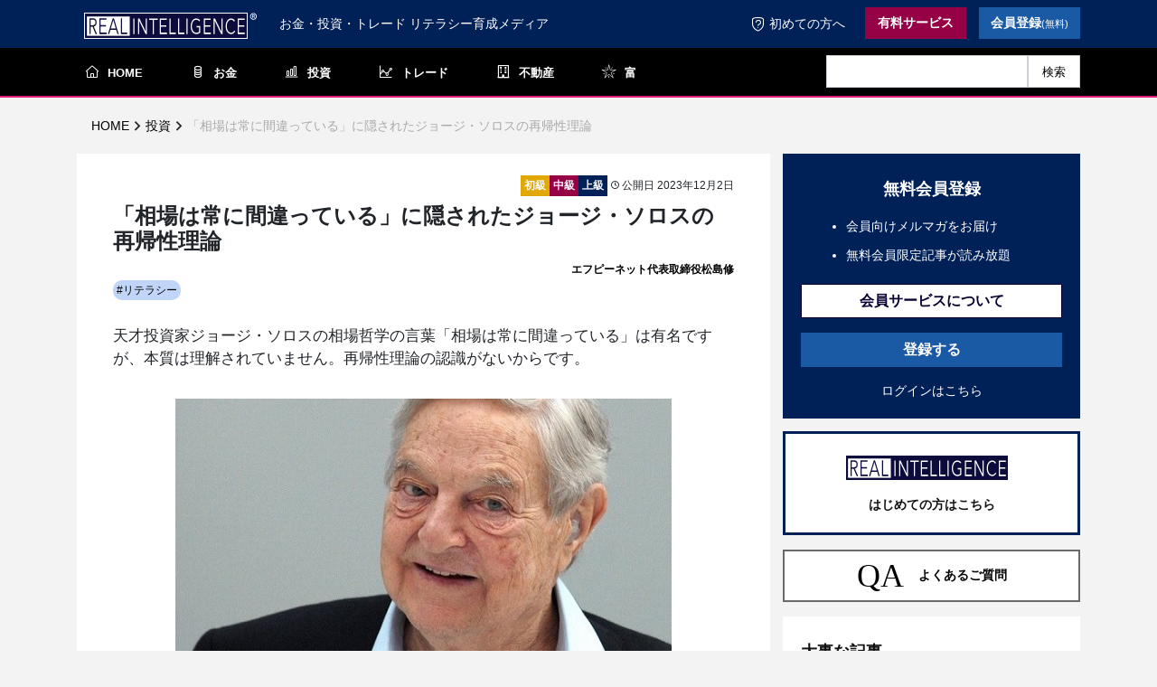

--- FILE ---
content_type: text/html; charset=utf-8
request_url: https://static.real-int.jp/articles/2391/
body_size: 12018
content:
<!DOCTYPE html><html class="no-js" lang="ja"><head prefix="og: http://ogp.me/ns# fb: http://ogp.me/ns/fb# article: http://ogp.me/ns/article#"><meta property="og:title" content="「相場は常に間違っている」に隠されたジョージ・ソロスの再帰性理論｜リアルインテリジェンス"><meta property="og:type" content="article"><meta property="og:image" content="https://media.real-int.jp/images/o2Glfjj5PiXh-997-3.width-1200.jpg"><meta property="og:description" content="天才投資家ジョージ・ソロスの相場哲学の言葉「相場は常に間違っている」は有名ですが、本質は理解されていません。再帰性理論の認識がないからです。"><meta property="og:url" content="https://real-int.jp/articles/2391/"><meta property="og:site_name" content="Real Intelligence"><meta property="og:locale" content="ja_JP"><meta name="twitter:site" content="@fpnet_world"><meta name="twitter:card" content="summary"><meta property="fb:app_id" content="660125927945878"><meta charset="utf-8"><meta name="viewport" content="width=device-width, initial-scale=1.0, shrink-to-fit=no"><meta name="keywords" content="トレード,ＦＸ,ＣＦＤ,株,松島修"><title>「相場は常に間違っている」に隠されたジョージ・ソロスの再帰性理論｜リアルインテリジェンス</title><meta name="description" content="天才投資家ジョージ・ソロスの相場哲学の言葉「相場は常に間違っている」は有名ですが、本質は理解されていません。再帰性理論の認識がないからです。"><link rel="stylesheet" href="https://static.real-int.jp/static/main/lib/bootstrap/css/bootstrap.min.7cc40c199d12.css"><link href="https://static.real-int.jp/static/main/base/css/base.3b75434af3ab.css" rel="stylesheet" type="text/css" /><link rel="apple-touch-icon" sizes="180x180" href="https://static.real-int.jp/static/main/favicon/apple-touch-icon.45ad0c721415.png"><link rel="icon" type="image/png" sizes="32x32" href="https://static.real-int.jp/static/main/favicon/favicon-32x32.256e8449cd37.png"><link rel="icon" type="image/png" sizes="16x16" href="https://static.real-int.jp/static/main/favicon/favicon-16x16.8fe443ddd0fd.png"><link rel="manifest" href="https://static.real-int.jp/static/main/favicon/site.c7380fe173cf.webmanifest"><link rel="mask-icon" href="https://static.real-int.jp/static/main/favicon/safari-pinned-tab.f64badd91b1b.svg" color="#5bbad5"><link rel="shortcut icon" href="https://static.real-int.jp/static/main/favicon/favicon.f2c6400c31c4.ico"><meta name="msapplication-TileColor" content="#2b5797"><meta name="msapplication-config" content="https://static.real-int.jp/static/main/favicon/browserconfig.61bfd064535a.xml"><meta name="theme-color" content="#ffffff"><link href="https://static.real-int.jp/static/main/common/css/common.b1aa477e747d.css" rel="stylesheet" type="text/css" /><link href="https://static.real-int.jp/static/main/lib/lightbox/css/lightbox.912b3708dc64.css" rel="stylesheet" type="text/css" /><link href="https://static.real-int.jp/static/main/article-page/css/article-page.b0368621b193.css" rel="stylesheet" type="text/css" /><link href="https://static.real-int.jp/static/main/article-page/css/_article_lock.21bde2656183.css" rel="stylesheet" type="text/css" /><link href="https://static.real-int.jp/static/main/article-page/css/_author.b11ce732d765.css" rel="stylesheet" type="text/css" /><script>
      dataLayer = [];
    </script><!-- Google Tag Manager --><script>(function(w,d,s,l,i){w[l]=w[l]||[];w[l].push({'gtm.start':
                                              new Date().getTime(),event:'gtm.js'});var f=d.getElementsByTagName(s)[0],
                     j=d.createElement(s),dl=l!='dataLayer'?'&l='+l:'';j.async=true;j.src=
                     'https://www.googletagmanager.com/gtm.js?id='+i+dl;f.parentNode.insertBefore(j,f);
})(window,document,'script','dataLayer','GTM-TCX57N8');    </script><!-- End Google Tag Manager --></head><body class=" d-flex flex-column"><!-- Google Tag Manager (noscript) --><noscript><iframe src="https://www.googletagmanager.com/ns.html?id=GTM-TCX57N8"
                      height="0" width="0" style="display:none;visibility:hidden"></iframe></noscript><!-- End Google Tag Manager (noscript) --><nav class="navigation_top navbar navbar-light navbar-expand-lg" id="mainNav"><div class="container"><a class="navbar-brand navigation_top-brand" href="/"><img src="https://static.real-int.jp/static/main/base/image/ri-logo.07e180b7b5f5.svg"></a><span class="subtitle">お金・投資・トレード リテラシー育成メディア</span><button data-toggle="collapse" data-target="#navbarResponsive" class="navbar-toggler" aria-controls="navbarResponsive" aria-expanded="false" aria-label="Toggle navigation"><i class="fa fa-bars"></i></button><div class="collapse navbar-collapse" id="navbarResponsive"><ul class="nav navbar-nav ml-auto"><li class="nav-item" role="presentation"><a class="nav-link" href="/about/"><i class="ri-icon-security-questions"></i>初めての方へ
          </a></li><li class="nav-item" role="presentation"><a href="/products/"><button class="btn g-btn--winered" type="button">有料サービス</button></a></li><li class="nav-item" role="presentation"><a href="/customer/register/"><button class="btn g-btn--blue" type="button">会員登録<small>(無料)</small></button></a></li></ul></div></div></nav><nav class="navigation_category navbar navbar-light navbar-expand" id="mainNav"><div class="container"><div class="collapse navbar-collapse" id="navbarResponsive"><ul class="nav navbar-nav"><li class="nav-item home" role="presentation"><a class="nav-link active" href="/"><i class="ri-icon-home"></i>HOME</a></li><li class="nav-item" role="presentation"><a class="nav-link" href="/categories/knowledge-of-money/"><i class="ri-icon-money"></i>お金</a></li><li class="nav-item" role="presentation"><a class="nav-link" href="/categories/knowledge-of-investment/"><i class="ri-icon-investment"></i>投資</a></li><li class="nav-item" role="presentation"><a class="nav-link" href="/categories/knowledge-of-trading/"><i class="ri-icon-trading"></i>トレード</a></li><li class="nav-item" role="presentation"><a class="nav-link" href="/categories/knowledge-of-realestate/"><i class="ri-icon-building"></i>不動産</a></li><li class="nav-item" role="presentation"><a class="nav-link" href="/categories/1156/"><i class="ri-icon-star"></i>富</a></li><li class="nav-item spacer"></li><li class="nav-item search-box" role="presentation"><form class="search-form" action="/article-search/" method="GET"><input class="form-control search-input" name="query" type="text" placeholder="" /><button class="search-button" type="submit">検索</button></form></li></ul></div></div></nav><div id="nav-drawer"><img src="https://static.real-int.jp/static/main/common/image/menu.d6b935f6ba4d.svg" class="drawer-menu-image"/><input id="nav-input" type="checkbox" class="nav-unshown" ><label id="nav-open" for="nav-input"><span class="tap-area"></span></label><label class="nav-unshown" id="nav-close" for="nav-input"></label><div id="nav-content"><ul class="nav navbar-nav ml-auto"><li class="nav-item__bottom_border" role="presentation"><form id="search_form" action="/article-search/" method="GET"><input id="search_input" class="form-control" name="query" type="text" placeholder="" /><button id="search_button" type="submit">検索</button></form></li><li class="nav-item" role="presentation"><a href="/members/"><button class="btn btn-about" type="button">会員サービスについて</button></a></li><li class="nav-item" role="presentation"><a href="/customer/register/"><button class="btn g-btn--blue" type="button">登録する</button></a></li><li class="nav-item__bottom_border" role="presentation"><a href="/login/"><button class="btn btn-login" type="button">ログインはこちら</button></a></li><li class="nav-item about" role="presentation"><a class="nav-link" href="/about"><i class="ri-icon-security-questions"></i>リアルインテリジェンスとは</a></li></ul></div></div><nav class="navigation_user navbar navbar-light navbar-expand" id="mainNav"><div class="container"></div></nav><nav class="navbar navbar-light navbar-expand-lg breadcrumb-nav"><div class="container"><ol class="breadcrumb" itemscope itemtype="https://schema.org/BreadcrumbList"><li itemprop="itemListElement" itemscope
          itemtype="https://schema.org/ListItem"><a itemprop="item" href="/"><span itemprop="name">HOME</span></a><meta itemprop="position" content="1" /></li><i class="ri-icon-right-arrow"></i><li itemprop="itemListElement" itemscope
          itemtype="https://schema.org/ListItem"><a itemprop="item" href="/categories/knowledge-of-investment/"><span itemprop="name">投資</span></a><meta itemprop="position" content="2" /></li><i class="ri-icon-right-arrow"></i><li class="active">「相場は常に間違っている」に隠されたジョージ・ソロスの再帰性理論</li></ol></div></nav><div class="flex-grow-1"><div class="container d-flex flex-wrap flex-lg-nowrap sidebar-layout"><div class="content w-100"><div class="container article-page"><div class="row"><div class="col article-page__main"><article><div class="d-flex article-page-info-article-header"><div></div><div class="flex-grow-1 d-flex justify-content-end align-baseline"><div class="level-flag-container"><a href="/article-search/?level=beginner"><div class="level-flag beginner">初級</div></a><a href="/article-search/?level=intermediate"><div class="level-flag intermediate">中級</div></a><a href="/article-search/?level=advanced"><div class="level-flag advanced">上級</div></a></div><div class="text-right published-at"><i class="ri-icon-clock"></i>公開日 2023年12月2日</div></div></div><h1 class="page-title">「相場は常に間違っている」に隠されたジョージ・ソロスの再帰性理論</h1><div class="author-under-title"><a href="/author/5/"><span class="author__title">エフピーネット代表取締役</span><span class="author__name">松島修</span></a></div><div class="d-flex flex-wrap page-tag-cloud"><div class="page-tag-wrap"><a href="/tags/52"><span class="page-tag">
                #リテラシー
              </span></a></div></div><div>
          天才投資家ジョージ・ソロスの相場哲学の言葉「相場は常に間違っている」は有名ですが、本質は理解されていません。再帰性理論の認識がないからです。
        </div><div class="featured-image"><img alt="997-3.jpg" height="399" src="https://media.real-int.jp/images/o2Glfjj5PiXh-997-3.2e16d0ba.fill-600x400.jpg" width="598"></div><div class=""><div class="article-page__body"><p><b>動画で見たい方はこちら</b></p><div><iframe width="200" height="113" src="https://www.youtube.com/embed/QDeiMDUCsG4?feature=oembed" frameborder="0" allow="accelerometer; autoplay; clipboard-write; encrypted-media; gyroscope; picture-in-picture; web-share" allowfullscreen title="【ソロス】相場は常に間違っている、に隠されたジョージ・ソロスの再帰性理論"></iframe></div><p></p><h2>ジョージ・ソロス第２段</h2><p>投資のアドバイサーの立場から見ると、ソロスにはプロも気付かない大事な特徴が２つあります。<br/>その２つを前半と後半に分けて解説しています。<br/>① 危機を利益にする実践力<br/>② 投資哲学・相場は常に間違っている<br/>前記事を、まだ読んでない方は、こちらをお読みください。</p><p><a data-internal-link-banner-options="https://real-int.jp/articles/2389/" href="https://real-int.jp/articles/2389/">https://real-int.jp/articles/2389/</a></p><h2>投資哲学 相場は常に間違っている</h2><p>ソロスの一番有名な言葉は「相場は常に間違っている」です。<br/>これは、かなり大事な相場哲学だと思っています。<br/>相場の本質だからです。</p><p>哲学者としてのソロスが世の中を見た時に思うことは<br/>「世の中に現実と認識の間には常に溝がある」であり<br/>これは、相場でも同じだということです。</p><p>多く投資家は<br/>「相場は常に間違っている」と<br/>「再帰性理論」<br/>がセットになっていることを理解していないため<br/>相場の動きを認識できず<br/>確信を持って間違えることになります。</p><h2>似て非なる「相場が間違っている」</h2><p>例えば、自分の相場観と反対に相場が動いた時に<br/>「相場が間違っている」という表現を使う人が多いです。<br/>プロほど使う言葉です。<br/>実は、これは投資では危険な考え方です。</p><p>自分の相場観と実際の相場が違う時に、「相場が間違っている」というのですが、これは自分の相場観の間違いを相場のせいにする表現です。</p><p><b>相場のせいにする意味の「相場が間違っている」は問題しかありません。</b></p><p>相場のせい、他人のせいにすることで学習せず、同じ間違いを繰り返すからです。<br/>投資のマインドセットとして悪いです。</p><h2>戒める言葉は「相場は常に正しい」</h2><p>「相場が間違っている」を戒めるという意味で<br/>「相場は常に正しい」という言葉があります。</p><p>たとえば、為替のユーロは上にも下にも行き過ぎる特徴があります。<br/>ユーロが高すぎたり、安すぎたりするのは、いつものことなので、行き過ぎは正しいことになります。</p><p>そういう意味では、<br/>「相場は常に正しい」の意味は<br/>「相場は常に間違っている」の意味と同じです。</p><p><b>相場はいつも間違っているので、<br/>間違っている状態は正しいとなるわけです。</b></p><h2>再帰性理論</h2><p>「相場は常に間違っている」は哲学的視点で見た相場の本質を表現した言葉で「再帰性理論」につながります。</p><p>ソロスの哲学者としての再帰性理論の基本は次のような考え方です。<br/>「人々の意思決定は各自の主観にもとずくが、その意思決定によって現実が変化し、その変化した現実によって人々がまた新たな主観を持つため、常に人々の予想や現実は不確実にならざるを得ない」<br/>量子論的な不確定性原理と同じ考え方です。</p><h2>再帰性理論で英国政府に勝ったソロス</h2><p>ソロスの再帰性理論を相場に適用すると、<br/><b>「行き過ぎたものは戻ってくる」</b><br/>となります。<br/>相場において、本来の価格に帰ってこようとする動きが再帰性です。<br/>1992年9月にポンド危機で、ソロスは自分の再帰性理論を用いて約10億ドルの利益を得ました。</p><h2>再帰性理論リーマンショックの活用例</h2><p>私、松島修は、2007年6月テレビ東京のイーモーニングにコメンテーターとして出演時にディレクターにお伝えしたことがあります。<br/>「2007年6月8日から激動の時代が始まるので、日経225は7000円まで下落する」<br/>と、お伝えしました。</p><p>当時、日経225は18000円くらいでしたが、<br/>私以外のコメンテーターの方々は<br/>「年末までに日経225は20000円を超える」<br/>と言っていたそうです。</p><p>実際には、2007年6月を天井として日経225は下落開始し、<b>リーマンショックから始まる金融融危機で、日経225は実に7000円まで下落してから上昇反転したのです。</b></p><p></p><img alt="996-3.jpg" class="richtext-image full-width expandable" data-lg-src="https://media.real-int.jp/images/IWkQHmSnNMZZ-996-3.max-1500x1500.jpg" height="480" src="https://media.real-int.jp/images/IWkQHmSnNMZZ-996-3.width-800.jpg" width="800"><p></p><p>後日、そのディレクターから連絡をいただき、<br/>「予測が当たったのは松島さんだけだった」<br/>と言われ、テレビ東京のクロージングベルという番組にコメンテーターとして出演しました。</p><p><b>日経225が7000円まで下落すると予測できたのは日経225の再帰性から判断したものです。<br/>過去7000円が底だったので、巨大な二番底、もしくは三番床となったのです。<br/></b>つまり7000円が抵抗ラインとなりました。</p><p>再帰性に基づく反転ポイントはチャート的に美しいポイントでもあります。<br/></p><h2>相場ごとに違う再帰性</h2><p><b>実はソロスが「為替の方が株より再帰性が高い」といっているのですが、それを多くの投資家は気づいていません。</b></p><p>株式のプロや商品（ゴールド、原油）のプロが、為替に参入して大負けしたり、全然利益にならないことが多いです。<br/>それぞれの相場に特徴があるので、それを理解しないことが原因です。<br/>再帰性が違う相場では、反転ポイントが違い、反転のしかたも違います。<br/>株では底を打つ時に２回底を打つことが多いです。<br/>これを二番底を打つといいます。<br/>しかし、為替では１回の底打ちで反転上昇することが多いのです。</p><p><b>本質を知れば簡単なことですが、それを知らないことで多くの人が失敗します。<br/>また、相場の動きのパターンなどは、どんどん変化していくので変化に対応していくことが大事です。<br/></b>相場の特徴や動き方は、どんどん変化していくので教科書的知識が通用しないのです。</p><p>相場の本質を理解することが投資の原点です。</p><p><a data-internal-link-banner-options="https://real-int.jp/articles/2152/" href="https://real-int.jp/articles/2152/">https://real-int.jp/articles/2152/</a></p><h2>関連記事</h2><p><a data-internal-link-banner-options="https://real-int.jp/articles/2389/" href="https://real-int.jp/articles/2389/">https://real-int.jp/articles/2389/</a></p><p>写真はpolitico.comより</p></div></div></article><hr class="free-mailmag-banner-label" data-text="最新の記事をお届けします"><div class="free-mailmag-banner"><span>Real Intelligence無料メルマガ</span><div class="button-wrap"><a href="https://www.pro-fx.info/mailmaga.html" target="_blank" rel="noopener"><button class="btn ri-button" type="button">無料メルマガ登録<i class="ri-icon-right-arrow"></i></button></a></div></div><p class="products-guide">各講師のオンラインサロンや有料サービスもございます。詳しくは<a href="/products/">商品一覧ページ</a>をご確認ください。</p><p class="h3 mb-1 pl-0 pt-5">プロフィール</p><div class="author col"><div class="d-flex"><div class="left-area"><a href="/author/5/"><img alt="matusima" class="author__image" height="500" src="https://media.real-int.jp/images/KsxJcjj75dJo-matusima_500_500.2e16d0ba.fill-500x500.jpg" width="500"></a></div><div class="right-area"><a href="/author/5/"><p class="author__name">松島修</p></a><div class="author__introduction"><p>エフピーネット株式会社 代表取締役 投資助言・代理業 関東財務局長（金商）第1898号、インベストメントアドバイザー、経済コンサルタント、ベストセラー作家 </p></div></div></div></div><div class="recommend-articles"><p class="h4 pl-0">オススメ記事</p><a href="/articles/3033/"><div class="d-flex pb-3"><div class="featured-image-wrap"><img alt="317-3.jpg" class="featured-image" height="166" src="https://media.real-int.jp/images/jYIJPC2kK74p-317-3.2e16d0ba.fill-255x166.jpg" width="255"></div><span class="title">円の暴落が始まっている？円は通貨危機？</span></div></a><a href="/articles/3023/"><div class="d-flex pb-3"><div class="featured-image-wrap"><img alt="リアルインテリジェンス26012502.jpg" class="featured-image" height="166" src="https://media.real-int.jp/images/ju3Wu206oFfQ-riaruinterishiensu260.2e16d0ba.fill-255x166.jpg" width="255"></div><span class="title">ドル円 高値159.22円は上値ブレイクポイント</span></div></a><a href="/articles/3031/"><div class="d-flex pb-3"><div class="featured-image-wrap"><img alt="リアルインテリジェンス260122102.jpg" class="featured-image" height="166" src="https://media.real-int.jp/images/jPbJZqPuf1uQ-riaruinteriziensu2601.2e16d0ba.fill-255x166.jpg" width="255"></div><span class="title">豪ドル/米ドル 200週線突破で本格反騰シナリオ浮上</span></div></a></div></div></div><div class="misc-wrap row"><div class="recommend-magazines"><p class="h2 recommend-magazines-title">新着連載</p><div class="d-flex magazines-wrap"><div class="magazine-card-wrap"><a href="/magazines/fxbeginner/"><div class="magazine-card"><img alt="Design (5).png" class="featured-image" height="166" src="https://media.real-int.jp/images/HIyfeL9xn1uO-Design_5.2e16d0ba.fill-250x166.png" width="250"><div class="title-wrap"><h3 class="title">ＦＸ超初心者 入門講座</h3></div></div></a></div><div class="magazine-card-wrap"><a href="/magazines/%E3%83%9E%E3%83%BC%E3%83%95%E3%82%A3%E3%83%BC%E6%B5%81%E3%83%88%E3%83%AC%E3%83%BC%E3%83%89%E3%82%92%E5%AD%A6%E3%81%BC%E3%81%86-%E5%9F%BA%E7%A4%8E%E7%B7%A8%E6%B4%BB%E7%94%A8%E7%B7%A8/"><div class="magazine-card"><img alt="リアルインテリジェンスマーフィー流.png" class="featured-image" height="166" src="https://media.real-int.jp/images/7rcL8qIPDRqv-riaruinteriziensumahu.2e16d0ba.fill-250x166.png" width="250"><div class="title-wrap"><h3 class="title">マーフィー流トレードを学ぼう　基礎編・活用編</h3></div></div></a></div><div class="magazine-card-wrap"><a href="/magazines/money/"><div class="magazine-card"><img alt="banner.png" class="featured-image" height="166" src="https://media.real-int.jp/images/z4qhIz9pNXUh-banner.2e16d0ba.fill-250x166.png" width="250"><div class="title-wrap"><h3 class="title">子供のためのお金のリテラシー教育 お金について考えてみよう</h3></div></div></a></div></div><div class="row text-right"><div class="col"><a class="more-link" href="/magazines/">
        連載一覧を見る
      </a></div></div></div><div class="col related-articles"><p class="h2">関連記事</p><div class="d-flex article_card_landscape"><div class="left-area"><a href="/articles/3024/"><img alt="333-3.jpg" class="" height="120" src="https://media.real-int.jp/images/NwrGCmMemdX6-333-3.2e16d0ba.fill-180x120.jpg" width="180"></a><div class="article-condition"></div></div><div class="right-area pl-3"><div class="article-condition"></div><a href="/articles/3024/"><p class="article-title">ゴールドの買いタイミングはココ　押し目の位置</p></a><div class="article-lead-wrap"><p class="article-lead">ゴールドは分かりやすい相場なので短期、中期、長期全てローリスク・ハイリターンを狙える美味しい相場です。ゴールドETFやCFDを買う押し目タイミングを解説します。</p></div><div class="spacer"></div><div class="d-flex flex-wrap page-tag-cloud"><div class="page-tag-wrap"><a href="/tags/7"><span class="page-tag">
            #テクニカル分析
          </span></a></div><div class="page-tag-wrap"><a href="/tags/52"><span class="page-tag">
            #リテラシー
          </span></a></div><div class="page-tag-wrap"><a href="/tags/87"><span class="page-tag">
            #ゴールド
          </span></a></div></div><div class="sm-down-display-none"><div class="date flex-grow-1 d-flex justify-content-end align-baseline"><div class="level-flag-container"><div class="level-flag beginner sm-down-display-none">初級</div><div class="level-flag intermediate sm-down-display-none">中級</div><div class="level-flag advanced sm-down-display-none">上級</div></div><span><i class="ri-icon-clock"></i>公開日 2026年01月12日</span></div></div><div class="sm-down-display-block"><div class="flex-grow-1 d-flex justify-content-end align-baseline flex-wrap"><div class="level-flag-container"><div class="level-flag beginner sm-down-display-block">初</div><div class="level-flag intermediate sm-down-display-block">中</div><div class="level-flag advanced sm-down-display-block">上</div></div><span><i class="ri-icon-clock"></i>公開日 2026年01月12日</span></div></div></div></div><div class="d-flex article_card_landscape"><div class="left-area"><a href="/articles/3021/"><img alt="340-3.jpg" class="" height="120" src="https://media.real-int.jp/images/6IcESwyNXwh3-340-3.2e16d0ba.fill-180x120.jpg" width="180"></a><div class="article-condition"></div></div><div class="right-area pl-3"><div class="article-condition"></div><a href="/articles/3021/"><p class="article-title">急騰と急落 ４つの予兆</p></a><div class="article-lead-wrap"><p class="article-lead">急騰と急落がチャートから事前に予測できる予兆4つを解説します。ローリスク・ハイリターンの投資が実現できるポイントです。</p></div><div class="spacer"></div><div class="d-flex flex-wrap page-tag-cloud"><div class="page-tag-wrap"><a href="/tags/32"><span class="page-tag">
            #時間分析
          </span></a></div><div class="page-tag-wrap"><a href="/tags/52"><span class="page-tag">
            #リテラシー
          </span></a></div><div class="page-tag-wrap"><a href="/tags/7"><span class="page-tag">
            #テクニカル分析
          </span></a></div></div><div class="sm-down-display-none"><div class="date flex-grow-1 d-flex justify-content-end align-baseline"><div class="level-flag-container"><div class="level-flag beginner sm-down-display-none">初級</div><div class="level-flag intermediate sm-down-display-none">中級</div><div class="level-flag advanced sm-down-display-none">上級</div></div><span><i class="ri-icon-clock"></i>公開日 2026年01月7日</span></div></div><div class="sm-down-display-block"><div class="flex-grow-1 d-flex justify-content-end align-baseline flex-wrap"><div class="level-flag-container"><div class="level-flag beginner sm-down-display-block">初</div><div class="level-flag intermediate sm-down-display-block">中</div><div class="level-flag advanced sm-down-display-block">上</div></div><span><i class="ri-icon-clock"></i>公開日 2026年01月7日</span></div></div></div></div><div class="d-flex article_card_landscape"><div class="left-area"><a href="/articles/3010/"><img alt="348-3.jpg" class="" height="120" src="https://media.real-int.jp/images/iPjhYBig5HQk-348-3.2e16d0ba.fill-180x120.jpg" width="180"></a><div class="article-condition"></div></div><div class="right-area pl-3"><div class="article-condition"></div><a href="/articles/3010/"><p class="article-title">投資で勝ち組になる4つの秘訣　二極化する投資家</p></a><div class="article-lead-wrap"><p class="article-lead">投資の世界も大きく利益になる人と大きく損をする人に二極化しています。
大きく利益にする投資家になる4つの秘訣があります。</p></div><div class="spacer"></div><div class="d-flex flex-wrap page-tag-cloud"><div class="page-tag-wrap"><a href="/tags/52"><span class="page-tag">
            #リテラシー
          </span></a></div><div class="page-tag-wrap"><a href="/tags/71"><span class="page-tag">
            #本質
          </span></a></div></div><div class="sm-down-display-none"><div class="date flex-grow-1 d-flex justify-content-end align-baseline"><div class="level-flag-container"><div class="level-flag beginner sm-down-display-none">初級</div><div class="level-flag intermediate sm-down-display-none">中級</div><div class="level-flag advanced sm-down-display-none">上級</div></div><span><i class="ri-icon-clock"></i>公開日 2025年12月22日</span></div></div><div class="sm-down-display-block"><div class="flex-grow-1 d-flex justify-content-end align-baseline flex-wrap"><div class="level-flag-container"><div class="level-flag beginner sm-down-display-block">初</div><div class="level-flag intermediate sm-down-display-block">中</div><div class="level-flag advanced sm-down-display-block">上</div></div><span><i class="ri-icon-clock"></i>公開日 2025年12月22日</span></div></div></div></div><div class="d-flex article_card_landscape"><div class="left-area"><a href="/articles/3005/"><img alt="351-3.jpg" class="" height="120" src="https://media.real-int.jp/images/ty35LZ2yy9Th-351-3.2e16d0ba.fill-180x120.jpg" width="180"></a><div class="article-condition"></div></div><div class="right-area pl-3"><div class="article-condition"></div><a href="/articles/3005/"><p class="article-title">地震と投資　災害に備える投資ポジション</p></a><div class="article-lead-wrap"><p class="article-lead">投資において金融危機だけではなく地震など災害への対処法を考えておくことが大切です。
不幸でお金を稼ぐのではなく資産を失うことに対するリスクマネジメントです。</p></div><div class="spacer"></div><div class="d-flex flex-wrap page-tag-cloud"><div class="page-tag-wrap"><a href="/tags/51"><span class="page-tag">
            #資産防衛
          </span></a></div><div class="page-tag-wrap"><a href="/tags/76"><span class="page-tag">
            #リスクマネジメント
          </span></a></div><div class="page-tag-wrap"><a href="/tags/78"><span class="page-tag">
            #サバイバル
          </span></a></div><div class="page-tag-wrap"><a href="/tags/52"><span class="page-tag">
            #リテラシー
          </span></a></div></div><div class="sm-down-display-none"><div class="date flex-grow-1 d-flex justify-content-end align-baseline"><div class="level-flag-container"><div class="level-flag beginner sm-down-display-none">初級</div><div class="level-flag intermediate sm-down-display-none">中級</div><div class="level-flag advanced sm-down-display-none">上級</div></div><span><i class="ri-icon-clock"></i>公開日 2025年12月15日</span></div></div><div class="sm-down-display-block"><div class="flex-grow-1 d-flex justify-content-end align-baseline flex-wrap"><div class="level-flag-container"><div class="level-flag beginner sm-down-display-block">初</div><div class="level-flag intermediate sm-down-display-block">中</div><div class="level-flag advanced sm-down-display-block">上</div></div><span><i class="ri-icon-clock"></i>公開日 2025年12月15日</span></div></div></div></div></div></div></div></div><div class="sidebar-wrap"><div class="sidebar"><div class="card"><div class="card-body sidebar-register"><p class="h4 card-title">無料会員登録</p><div class="card-text-wrap"><ul><li>
              会員向けメルマガをお届け
            </li><li>
              無料会員限定記事が読み放題
            </li></ul></div><a href="/members/" ><button class="btn members-button" type="button">会員サービスについて</button></a><a href="/customer/register/" ><button class="btn g-btn--blue" type="button">登録する</button></a><a class="login-link" href="/login/" ><div>ログインはこちら</div></a></div><a href="/about/"><div class="card-body sidebar-about"><img src="https://static.real-int.jp/static/main/base/image/ri-logo.07e180b7b5f5.svg"><p>はじめての方はこちら</p></div></a><a href="/qa/"><div class="card-body qa-banner"><span class="qa-banner-link">QA</span><span>よくあるご質問</span></div></a><div class="card-body important-articles"><p class="h4 card-title" style="margin-bottom: .5rem">大事な記事</p><a class="d-flex sidebar-important-article" style="margin-bottom: 0.5em;" href="/articles/2316/"><div class="left-area"><img alt="74-2.jpg" class="" height="40" src="https://media.real-int.jp/images/47k5sRZy2GMx-74-2.2e16d0ba.fill-60x40.jpg" width="60"></div><div class="right-area"><p class="article-title">全ての金融危機と災害を利益にできた奇跡の秘訣公開</p></div></a><a class="d-flex sidebar-important-article" style="margin-bottom: 0.5em;" href="/articles/2072/"><div class="left-area"><img alt="191-3.jpg" class="" height="40" src="https://media.real-int.jp/images/50An3D1tZuVA-191-3.2e16d0ba.fill-60x40.jpg" width="60"></div><div class="right-area"><p class="article-title">金融資産の半分をゴールドに ２</p></div></a><a class="d-flex sidebar-important-article" style="margin-bottom: 0.5em;" href="/articles/2708/"><div class="left-area"><img alt="176-3.jpg" class="" height="40" src="https://media.real-int.jp/images/wwo8Bhe7Peof-176-3.2e16d0ba.fill-60x40.jpg" width="60"></div><div class="right-area"><p class="article-title">投資環境が変わり、投資常識も変わった</p></div></a><a class="d-flex sidebar-important-article" style="margin-bottom: 0.5em;" href="/articles/2615/"><div class="left-area"><img alt="778-3.jpg" class="" height="40" src="https://media.real-int.jp/images/4KqzAqDTdWBQ-778-3.2e16d0ba.fill-60x40.jpg" width="60"></div><div class="right-area"><p class="article-title">本来の投資スタイル　プロに任せてはいけない</p></div></a><a class="d-flex sidebar-important-article" style="margin-bottom: 0.5em;" href="/articles/2586/"><div class="left-area"><img alt="815-3.jpg" class="" height="40" src="https://media.real-int.jp/images/4rD5pgISUZOD-815-3.2e16d0ba.fill-60x40.jpg" width="60"></div><div class="right-area"><p class="article-title">金融危機はいつ来るかではなく なぜ来るか 人類初の中央銀行バブル</p></div></a><a class="d-flex sidebar-important-article" style="margin-bottom: 0.5em;" href="/articles/2567/"><div class="left-area"><img alt="822-3.jpg" class="" height="40" src="https://media.real-int.jp/images/NxAzkzYijLDH-822-3.2e16d0ba.fill-60x40.jpg" width="60"></div><div class="right-area"><p class="article-title">リーマンショックは終わっていない 投資前提８つの崩壊</p></div></a><a class="d-flex sidebar-important-article" style="margin-bottom: 0.5em;" href="/articles/2534/"><div class="left-area"><img alt="862-3.jpg" class="" height="40" src="https://media.real-int.jp/images/XR8rKjgDznpp-862-3.2e16d0ba.fill-60x40.jpg" width="60"></div><div class="right-area"><p class="article-title">情報が使えない・プロの信頼度低下の時代</p></div></a><a class="d-flex sidebar-important-article" style="margin-bottom: 0.5em;" href="/articles/2219/"><div class="left-area"><img alt="158-3.jpg" class="" height="40" src="https://media.real-int.jp/images/vWEq361mtLyX-158-3.2e16d0ba.fill-60x40.jpg" width="60"></div><div class="right-area"><p class="article-title">金・ゴールド重要記事まとめ</p></div></a><a class="d-flex sidebar-important-article" style="margin-bottom: 0.5em;" href="/articles/2189/"><div class="left-area"><img alt="187-2.jpg" class="" height="40" src="https://media.real-int.jp/images/yOOmGyUzgkVd-187-2.2e16d0ba.fill-60x40.jpg" width="60"></div><div class="right-area"><p class="article-title">金融危機グレートリセットを利益にする重要記事まとめ</p></div></a><a class="d-flex sidebar-important-article" style="margin-bottom: 0.5em;" href="/articles/2088/"><div class="left-area"><img alt="407-2.jpg" class="" height="40" src="https://media.real-int.jp/images/bjq4AmKocaxU-407-2.2e16d0ba.fill-60x40.jpg" width="60"></div><div class="right-area"><p class="article-title">金融危機や災害を利益にする投資手法イーグルフライとは</p></div></a><a class="d-flex sidebar-important-article" style="margin-bottom: 0.5em;" href="/articles/1162/"><div class="left-area"><img alt="1062.jpg" class="" height="40" src="https://media.real-int.jp/images/n0zYT4eFp8il-1062.2e16d0ba.fill-60x40.jpg" width="60"></div><div class="right-area"><p class="article-title">リアルインテリジェンスの使い方</p></div></a><a class="d-flex sidebar-important-article" style="margin-bottom: 0.5em;" href="/articles/1131/"><div class="left-area"><img alt="231-2.jpg" class="" height="40" src="https://media.real-int.jp/images/k00vC4uXuT5u-231-2.2e16d0ba.fill-60x40.jpg" width="60"></div><div class="right-area"><p class="article-title">最初に読む一番大事な投資の極意</p></div></a><a class="d-flex sidebar-important-article" style="margin-bottom: 0.5em;" href="/articles/489/"><div class="left-area"><img alt="584.jpg" class="" height="40" src="https://media.real-int.jp/images/j7qlblsp8WZg-584.2e16d0ba.fill-60x40.jpg" width="60"></div><div class="right-area"><p class="article-title">成績が良いと褒め悪いと叱る教育を受けたAIが投資で破綻 AIへの教育</p></div></a><a class="d-flex sidebar-important-article" style="margin-bottom: 0.5em;" href="/articles/1640/"><div class="left-area"><img alt="797.jpg" class="" height="40" src="https://media.real-int.jp/images/kpnPzDsq1ebt-797.2e16d0ba.fill-60x40.jpg" width="60"></div><div class="right-area"><p class="article-title">理想の投資教育 投資知識５段階</p></div></a><a class="d-flex sidebar-important-article" style="margin-bottom: 0.5em;" href="/articles/1613/"><div class="left-area"><img alt="836.jpg" class="" height="40" src="https://media.real-int.jp/images/8IocuyyAfkkb-836.2e16d0ba.fill-60x40.jpg" width="60"></div><div class="right-area"><p class="article-title">日本の使命が世界を救う</p></div></a><a class="d-flex sidebar-important-article" style="margin-bottom: 0.5em;" href="/articles/1264/"><div class="left-area"><img alt="1109.jpg" class="" height="40" src="https://media.real-int.jp/images/xVNjcFTQPZ9s-1109.2e16d0ba.fill-60x40.jpg" width="60"></div><div class="right-area"><p class="article-title">お金と使命</p></div></a><a class="d-flex sidebar-important-article" style="margin-bottom: 0.5em;" href="/articles/1223/"><div class="left-area"><img alt="1097.jpg" class="" height="40" src="https://media.real-int.jp/images/URKTsaOidcau-1097.2e16d0ba.fill-60x40.jpg" width="60"></div><div class="right-area"><p class="article-title">使命は人類最大の富</p></div></a><a class="d-flex sidebar-important-article" style="margin-bottom: 0.5em;" href="/articles/587/"><div class="left-area"><img alt="shutterstock_658232353.jpg" class="" height="40" src="https://media.real-int.jp/images/xAaKdPZB98AO-shutterstock_658232353.2e16d0ba.fill-60x40.jpg" width="60"></div><div class="right-area"><p class="article-title">４人の元チーフトレーダーから学ぶ</p></div></a><a class="d-flex sidebar-important-article" style="margin-bottom: 0.5em;" href="/articles/955/"><div class="left-area"><img alt="shutterstock_725747065.jpg" class="" height="40" src="https://media.real-int.jp/images/gbvWRsa64a1M-shutterstock_725747065.2e16d0ba.fill-60x40.jpg" width="60"></div><div class="right-area"><p class="article-title">マーフィー流トレードの基礎</p></div></a><a class="d-flex sidebar-important-article" style="margin-bottom: 0.5em;" href="/articles/1034/"><div class="left-area"><img alt="リアルインテリジェンス462740623.jpg" class="" height="40" src="https://media.real-int.jp/images/MxrMiOp6VjXP-riaruinteriziensu462740.2e16d0ba.fill-60x40.jpg" width="60"></div><div class="right-area"><p class="article-title">教育で一番大切な３原則</p></div></a></div><div class="card-body"><p class="h4 card-title">講師陣</p><a class="d-flex sidebar-author" style="margin-bottom: 0.5em;" href="/author/2/"><div class="left-area"><img alt="masaki" class="author-icon rounded-circle img-fluid" height="500" src="https://media.real-int.jp/images/MbiCtAt6FVAJ-masaki_500_500.2e16d0ba.fill-500x500.jpg" width="500"></div><div class="right-area"><small class="author-title" style="font-size: 12px;">元チーフトレーダー</small><p class="author-name">柾木利彦(マーフィー)</p></div></a><a class="d-flex sidebar-author" style="margin-bottom: 0.5em;" href="/author/3/"><div class="left-area"><img alt="takeuchi" class="author-icon rounded-circle img-fluid" height="500" src="https://media.real-int.jp/images/bFKbnzoiwOrX-takeuchi_500_500.2e16d0ba.fill-500x500.jpg" width="500"></div><div class="right-area"><small class="author-title" style="font-size: 12px;">元チーフトレーダー</small><p class="author-name">竹内のりひろ</p></div></a><a class="d-flex sidebar-author" style="margin-bottom: 0.5em;" href="/author/5/"><div class="left-area"><img alt="matusima" class="author-icon rounded-circle img-fluid" height="500" src="https://media.real-int.jp/images/KsxJcjj75dJo-matusima_500_500.2e16d0ba.fill-500x500.jpg" width="500"></div><div class="right-area"><small class="author-title" style="font-size: 12px;">エフピーネット代表取締役</small><p class="author-name">松島修</p></div></a><a class="d-flex sidebar-author" style="margin-bottom: 0.5em;" href="/author/6/"><div class="left-area"><img alt="nishihara" class="author-icon rounded-circle img-fluid" height="500" src="https://media.real-int.jp/images/elgYXeqp1mm4-nisihara_500_500.2e16d0ba.fill-500x500.jpg" width="500"></div><div class="right-area"><small class="author-title" style="font-size: 12px;">元チーフトレーダー</small><p class="author-name">西原宏一</p></div></a><a class="d-flex sidebar-author" style="margin-bottom: 0.5em;" href="/author/7/"><div class="left-area"><img alt="ito" class="author-icon rounded-circle img-fluid" height="500" src="https://media.real-int.jp/images/gLvN3lLABiMC-ito_500_500.2e16d0ba.fill-500x500.jpg" width="500"></div><div class="right-area"><small class="author-title" style="font-size: 12px;">元チーフトレーダー</small><p class="author-name">伊藤寿彦</p></div></a><div class="text-right author-list-link"><a href="/author/">執筆者一覧</a></div></div><div class="card-body sns"><p class="h4 card-title">SNS</p><div class="d-flex"><div class="social-icon-wrap twitter"><a href="https://twitter.com/fpnet_world" target="_blank"><i class="ri-icon-twitter"></i></a></div><div class="social-icon-wrap youtube"><a href="https://www.youtube.com/channel/UCR27AC8dSdCdLDuNYqpCLPg" target="_blank"><i class="ri-icon-youtube"></i></a></div></div></div><div class="card-body"><div class="d-flex flex-wrap"><a href="/tags/52"><p class="p-2 m-0">#リテラシー</p></a><a href="/tags/60"><p class="p-2 m-0">#相場動向</p></a><a href="/tags/54"><p class="p-2 m-0">#相場の本質</p></a><a href="/tags/7"><p class="p-2 m-0">#テクニカル分析</p></a><a href="/tags/51"><p class="p-2 m-0">#資産防衛</p></a><a href="/tags/12"><p class="p-2 m-0">#FX</p></a><a href="/tags/39"><p class="p-2 m-0">#マインドセット</p></a><a href="/tags/68"><p class="p-2 m-0">#政策</p></a><a href="/tags/2"><p class="p-2 m-0">#金融資産</p></a><a href="/tags/32"><p class="p-2 m-0">#時間分析</p></a><a href="/tags/59"><p class="p-2 m-0">#使命</p></a><a href="/tags/38"><p class="p-2 m-0">#ファンダメンタルズ分析</p></a><a href="/tags/9"><p class="p-2 m-0">#金</p></a><a href="/tags/50"><p class="p-2 m-0">#不都合な真実</p></a><a href="/tags/77"><p class="p-2 m-0">#お勧め</p></a><a href="/tags/24"><p class="p-2 m-0">#イールドカーブ</p></a><a href="/tags/84"><p class="p-2 m-0">#戦争</p></a><a href="/tags/72"><p class="p-2 m-0">#政策提言</p></a><a href="/tags/10"><p class="p-2 m-0">#原油</p></a><a href="/tags/4"><p class="p-2 m-0">#日経225</p></a><a href="/tags/87"><p class="p-2 m-0">#ゴールド</p></a><a href="/tags/80"><p class="p-2 m-0">#金融危機</p></a><a href="/tags/8"><p class="p-2 m-0">#コモディティ</p></a><a href="/tags/55"><p class="p-2 m-0">#相場予測</p></a><a href="/tags/49"><p class="p-2 m-0">#常識の間違い</p></a><a href="/tags/35"><p class="p-2 m-0">#スーパーボリンジャー</p></a><a href="/tags/67"><p class="p-2 m-0">#グレートリセット</p></a><a href="/tags/58"><p class="p-2 m-0">#不動産</p></a><a href="/tags/34"><p class="p-2 m-0">#スパンモデル</p></a><a href="/tags/71"><p class="p-2 m-0">#本質</p></a><a href="/tags/20"><p class="p-2 m-0">#デイトレード</p></a><a href="/tags/1"><p class="p-2 m-0">#金融機関</p></a><a href="/tags/3"><p class="p-2 m-0">#金融商品</p></a><a href="/tags/61"><p class="p-2 m-0">#投資の王道</p></a><a href="/tags/26"><p class="p-2 m-0">#オプション取引</p></a><a href="/tags/63"><p class="p-2 m-0">#帝王学</p></a><a href="/tags/78"><p class="p-2 m-0">#サバイバル</p></a><a href="/tags/17"><p class="p-2 m-0">#移動平均線</p></a><a href="/tags/11"><p class="p-2 m-0">#ETF</p></a><a href="/tags/23"><p class="p-2 m-0">#スワップ</p></a><a href="/tags/13"><p class="p-2 m-0">#ボリンジャーバンド</p></a><a href="/tags/56"><p class="p-2 m-0">#暗号資産</p></a><a href="/tags/21"><p class="p-2 m-0">#ローソク足</p></a><a href="/tags/37"><p class="p-2 m-0">#日経225オプション</p></a><a href="/tags/5"><p class="p-2 m-0">#日経平均</p></a><a href="/tags/91"><p class="p-2 m-0">#AI</p></a><a href="/tags/48"><p class="p-2 m-0">#NYダウ</p></a><a href="/tags/19"><p class="p-2 m-0">#スイングトレード</p></a><a href="/tags/89"><p class="p-2 m-0">#相続</p></a><a href="/tags/64"><p class="p-2 m-0">#富</p></a></div></div><div class="twitter-timeline-wrap"><a class="twitter-timeline" data-lang="en" data-width="300" data-height="600" data-theme="light" href="https://twitter.com/fpnet_world?ref_src=twsrc%5Etfw">Tweets by fpnet_world</a><script async src="https://platform.twitter.com/widgets.js" charset="utf-8"></script></div><div class="youtube-embed-wrap"><p class="title" style="display: flex; align-items: center"><i class="ri-icon-youtube" style="color: #FF0000; margin-right: 5px;"></i>YouTubeチャンネル</p><p class="subtitle">by Real Intelligence</p><div class="youtube-embed"><iframe width="300" height="168" src="https://www.youtube.com/embed/?list=UUR27AC8dSdCdLDuNYqpCLPg" frameborder="0" allow="accelerometer; autoplay; encrypted-media; gyroscope; picture-in-picture" allowfullscreen></iframe></div></div></div></div></div></div></div><footer><div class="extra-content"><div class="container"><div class="row"><div class="col-md-6 premium-info"><p class="h2 title">会員サービスに登録して<br>
            より有益な情報を手に入れよう</p><p class="description">富を拡大するため一流で正統派の金融リテラシー・実践的情報を<br>
            元チーフディーラー集団からお届けします</p><div class="real-intelligence"><a href="/members/"><button class="btn members_button" type="button">会員サービスについて</button></a></div></div><div class="col-md-6 premium-servicies"><img src="https://static.real-int.jp/static/main/common/image/premium-info.e47295d5e376.png"></div></div></div></div><div class="main-content"><div class="container"><div class="row"><div class="col-md-3"><div class="footer-logo"><img src="https://static.real-int.jp/static/main/base/image/ri-logo.07e180b7b5f5.svg" /></div><div class="real-intelligence"><a href="/about">Real Intelligenceとは</a></div><div class="header1">カテゴリ</div><div class="header2"><a href="/categories/knowledge-of-money/">お金の知識</a></div><div class="header2"><a href="/categories/knowledge-of-investment/">投資の知識</a></div><div class="header2"><a href="/categories/knowledge-of-trading/">トレードの知識・助言</a></div></div><div class="col-sm-3"><div class="header1">講師陣</div><div class="header2"><a href="/author/2/">柾木利彦(マーフィー)</a></div><div class="header2"><a href="/author/3/">竹内のりひろ</a></div><div class="header2"><a href="/author/5/">松島修</a></div><div class="header2"><a href="/author/6/">西原宏一</a></div><div class="header2"><a href="/author/7/">伊藤寿彦</a></div><div class="mt-3 header2"><a href="/author/">執筆者一覧</a></div></div><div class="col-sm-3"><div class="header2"><a href="https://www.fpnet.com/commerce/">特定商取引に関する表記</a></div><div class="header2"><a href="https://www.fpnet.com/termsofuse/">ご利用規約</a></div><div class="header2"><a href="https://www.fpnet.com/privacy/">プライバシーポリシー</a></div><div class="header2"><a href="/disclaimer/">免責事項</a></div><div class="header2"><a href="/products/">有料サービスについて</a></div></div><div class="col-sm-3"><div class="header1">運営会社情報</div><div class="header2"><a href="/company/">エフピーネット株式会社</a></div><div class="header2">投資助言・代理業 関東財務局長<br>
            （金商）第1898号<br>
            一般社団法人日本投資顧問業協会会員番号 第012-02773号</div><img class="fpnet-logo" src="https://static.real-int.jp/static/main/common/image/fpnet-logo-eagle.1c01f84e1434.png"><div class="header2"><a href="/qa/">よくあるご質問</a></div><div class="header2"><a href="https://www.fpnet.com/inquiry/?url=https://real-int.jp/">お問い合わせ</a></div></div></div></div><div class="container"><div class="row d-flex justify-content-center pt-0 pb-0"><p>Copyright © FPnet Co., Ltd. All rights reserved.</p></div></div></div></footer><div id="modal" class="d-none"></div><script type="text/javascript" src="https://static.real-int.jp/static/js/mysite.d41d8cd98f00.js"></script><script src="https://static.real-int.jp/static/main/lib/jquery/js/jquery-3.4.1.min.220afd743d9e.js"></script><script src="https://static.real-int.jp/static/main/lib/jquery/js/jquery.fitvids.675541500386.js"></script><script src="https://static.real-int.jp/static/main/lib/bootstrap/js/bootstrap.min.61f338f870fc.js"></script><script src="https://static.real-int.jp/static/main/common/js/_modal.6cb02ba3acf2.js"></script><script type="text/javascript" src="https://static.real-int.jp/static/main/base/js/base.797817ee0c5a.js"></script><script type="text/javascript">
      $(".article-page__body").fitVids();
    </script><script src="https://static.real-int.jp/static/main/lib/lightbox/js/lightbox.5076332ca560.js" type="text/javascript" defer></script><script src="https://static.real-int.jp/static/main/article-page/js/clean-blog.5c5da44b4140.js" type="text/javascript" ></script><script src="https://static.real-int.jp/static/main/article-page/js/article-page.93eff4a79c47.js" type="text/javascript" ></script></body></html>


--- FILE ---
content_type: text/css; charset="utf-8"
request_url: https://static.real-int.jp/static/main/base/css/base.3b75434af3ab.css
body_size: 522
content:
@font-face{font-family:'NotoSans';src:url("../../util/font/NotoSansCJKjp-Bold.1805644d0919.otf");font-weight:700;font-style:normal}@font-face{font-family:'NotoSans';src:url("../../util/font/NotoSansCJKjp-Medium.76f593504bb0.otf");font-weight:400;font-style:normal}@font-face{font-family:'NotoSans';src:url("../../util/font/NotoSansCJKjp-Light.f269c193b1ef.otf");font-weight:300;font-style:normal}@font-face{font-family:'NotoSans';src:url("../../util/font/NotoSansCJKjp-Regular.7ed4b9a7daaf.otf");font-weight:500;font-style:normal}@font-face{font-family:'NotoSerif';src:url("../../util/font/NotoSerifJP-Bold.67006b53faab.otf");font-weight:700;font-style:normal}@font-face{font-family:'NotoSerif';src:url("../../util/font/NotoSerifJP-Medium.f28e738741d6.otf");font-weight:500;font-style:normal}@font-face{font-family:'NotoSerif';src:url("../../util/font/NotoSerifJP-Regular.75242eb9d246.otf");font-weight:400;font-style:normal}@font-face{font-family:'NotoSerif';src:url("../../util/font/NotoSerifJP-Light.fad722b410e7.otf");font-weight:300;font-style:normal}body{background-color:#F3F3F3;font-size:14px;font-weight:300;min-height:100vh}h1,.h1{font-size:1.4em;font-weight:700;padding-bottom:0.5em;margin-bottom:0.25em}h2,.h2{font-size:1.3em;font-weight:700;padding:0.5em;margin-bottom:0.25em}h3,.h3{font-size:1em;font-weight:700;padding:0.5em;margin-bottom:0.25em}h4,.h4{font-size:1em;font-weight:700;padding:0.5em;margin-bottom:0.25em}b,strong{font-weight:600}a{color:#1A59A3}p{color:#111}.pink-line__bottom{border-bottom:2px solid #e31c79}.pink-line__left{border-left:4px solid #e31c79}.errorlist{margin-bottom:0;list-style:none;padding:0}.errorlist li{color:#DB4437;font-size:12px}.sidebar-layout .content{flex:0 1 auto;min-width:0;margin-right:14px}@media (max-width: 991.98px){.sidebar-layout .content{margin-right:0px}}.sidebar-layout .sidebar-wrap{flex:0 0 300px}@media (max-width: 991.98px){.sidebar-layout .sidebar-wrap{flex:0 0 100%}}[class*="g-btn"]{font-weight:700;border-radius:0px}[class*="g-btn"]:hover{opacity:0.75}.g-btn--winered{color:#fff;background-color:#960045}.g-btn--winered:hover{color:#fff}.g-btn--blue{color:#fff;background-color:#1A59A3}.g-btn--blue:hover{color:#fff}.sp-none{display:block}@media (max-width: 767.98px){.sp-none{display:none}}


--- FILE ---
content_type: text/javascript; charset="utf-8"
request_url: https://static.real-int.jp/static/main/base/js/base.797817ee0c5a.js
body_size: -8
content:
// global 定義
window.preventDoubleSubmission = (form) => {
  $(form).find('input[type=submit]').css('pointer-events', 'none');
  return true;
}